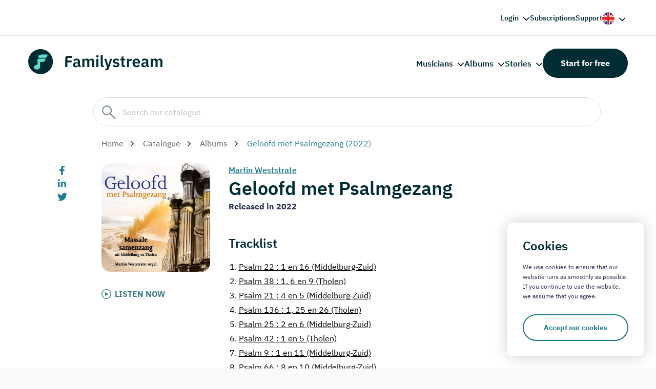

--- FILE ---
content_type: text/html; charset=UTF-8
request_url: https://www.familystream.com/en/album/geloofd-met-psalmgezang-martin-weststrate
body_size: 9249
content:
<!DOCTYPE html>
<html lang="en">
	<head>
				<meta charset="UTF-8">
		<meta http-equiv="X-UA-Compatible" content="IE=edge">
		<meta name="viewport" content="width=device-width, initial-scale=1.0">
		<title>Geloofd met Psalmgezang on Familystream</title>
		<link rel="apple-touch-icon" sizes="180x180" href="/assets/img/favicon/apple-touch-icon.png">
		<link rel="icon" type="image/png" sizes="32x32" href="/assets/img/favicon/favicon-32x32.png">
		<link rel="icon" type="image/png" sizes="16x16" href="/assets/img/favicon/favicon-16x16.png">
		<link rel="manifest" href="/assets/img/favicon/site.webmanifest">
		<link rel="mask-icon" href="/assets/img/favicon/safari-pinned-tab.svg" color="#242f51">
		<link rel="shortcut icon" href="/assets/img/favicon/favicon.ico">
		<meta name="msapplication-config" content="/assets/img/favicon/browserconfig.xml">
		<meta name="msapplication-TileColor" content="#ffffff">
		<meta name="theme-color" content="#ffffff">
		<link rel="stylesheet" href="/assets/css/core.min.css?v=3">
		<!-- 
			<link rel="preconnect" href="https://fonts.googleapis.com"> 
    		<link rel="preconnect" href="https://fonts.gstatic.com" crossorigin>
    		<link href="https://fonts.googleapis.com/css2?family=IBM+Plex+Sans:wght@400;500;600;700&display=swap" rel="stylesheet"> 
		-->
		<script src="https://code.jquery.com/jquery-3.7.1.min.js" integrity="sha256-/JqT3SQfawRcv/BIHPThkBvs0OEvtFFmqPF/lYI/Cxo="crossorigin="anonymous"></script>

		<meta name='robots' content='max-image-preview:large' />
        <link rel="alternate" hreflang="nl" href="/album/geloofd-met-psalmgezang-martin-weststrate" />        <link rel="alternate" hreflang="en" href="/en/album/geloofd-met-psalmgezang-martin-weststrate" />        <link rel="alternate" hreflang="x-default" href="/album/geloofd-met-psalmgezang-martin-weststrate" />		<link rel="canonical" href="https://www.familystream.com/en/album/geloofd-met-psalmgezang-martin-weststrate" />

		<script type="application/ld+json">{"@context": "https://schema.org","@type": "MusicAlbum","name": "Geloofd met Psalmgezang","url": "https://www.familystream.com/en/album/geloofd-met-psalmgezang-martin-weststrate","image": "https://www.familystream.com/images/store/27b47869-632b-4ccf-93bd-077d76c7b20d-400.png","potentialAction": {"@type": "ListenAction","expectsAcceptanceOf": {"@type": "Offer","category": "free"},"target": {"@type": "EntryPoint","urlTemplate": "https://www.familystream.com/en/album/geloofd-met-psalmgezang-martin-weststrate","actionPlatform": [  "http://schema.org/DesktopWebPlatform",  "http://schema.org/MobileWebPlatform",  "http://schema.org/AndroidPlatform",  "http://schema.org/IOSPlatform",  "http://schema.org/WindowsPlatform"]}},"byArtist": {  "@type": "MusicGroup",  "name": "Martin Weststrate"},"numTracks": "11","track": [{"@type": "MusicRecording","name": "Psalm 22 : 1 en 16 (Middelburg-Zuid)"  },{"@type": "MusicRecording","name": "Psalm 38 : 1, 6 en 9 (Tholen)"  },{"@type": "MusicRecording","name": "Psalm 21 : 4 en 5 (Middelburg-Zuid)"  },{"@type": "MusicRecording","name": "Psalm 136 : 1, 25 en 26 (Tholen)"  },{"@type": "MusicRecording","name": "Psalm 25 : 2 en 6 (Middelburg-Zuid)"  },{"@type": "MusicRecording","name": "Psalm 42 : 1 en 5 (Tholen)"  },{"@type": "MusicRecording","name": "Psalm 9 : 1 en 11 (Middelburg-Zuid)"  },{"@type": "MusicRecording","name": "Psalm 66 : 8 en 10 (Middelburg-Zuid)"  },{"@type": "MusicRecording","name": "Psalm 65 : 1 en 6 (Tholen)"  },{"@type": "MusicRecording","name": "Psalm 133 : 1 en 3 (Middelburg-Zuid)"  },{"@type": "MusicRecording","name": "Psalm 35 : 1 en 13 (Tholen)"  }]  }  </script>

		
		<meta name="description" content="Listen to Geloofd met Psalmgezang on Familystream">


		<!-- Global site tag (gtag.js) - Google Analytics -->
			<script async src="https://www.googletagmanager.com/gtag/js?id=UA-48920939-1"></script>
			<script>
			window.dataLayer = window.dataLayer || [];
			function gtag(){dataLayer.push(arguments);}
			gtag('js', new Date());

			gtag('config', 'UA-48920939-1');
			</script>

			<!-- Google Tag Manager -->
			<script>(function(w,d,s,l,i){w[l]=w[l]||[];w[l].push({'gtm.start':
			new Date().getTime(),event:'gtm.js'});var f=d.getElementsByTagName(s)[0],
			j=d.createElement(s),dl=l!='dataLayer'?'&l='+l:'';j.async=true;j.src=
			'https://www.googletagmanager.com/gtm.js?id='+i+dl;f.parentNode.insertBefore(j,f);
			})(window,document,'script','dataLayer','GTM-PRRFSWV');</script>
		<!-- End Google Tag Manager -->
	</head>
	<body class="is-menu-closed catalog-spacing">

		<!-- Google Tag Manager (noscript) -->
		<noscript><iframe src="https://www.googletagmanager.com/ns.html?id=GTM-PRRFSWV"
		height="0" width="0" style="display:none;visibility:hidden"></iframe></noscript>
		<!-- End Google Tag Manager (noscript) -->
		<!-- Facebook Pixel Code -->
		<script>
		!function(f,b,e,v,n,t,s)
		{if(f.fbq)return;n=f.fbq=function(){n.callMethod?
		n.callMethod.apply(n,arguments):n.queue.push(arguments)};
		if(!f._fbq)f._fbq=n;n.push=n;n.loaded=!0;n.version='2.0';
		n.queue=[];t=b.createElement(e);t.async=!0;
		t.src=v;s=b.getElementsByTagName(e)[0];
		s.parentNode.insertBefore(t,s)}(window, document,'script',
		'https://connect.facebook.net/en_US/fbevents.js');
		fbq('init', '687336945359934');
		fbq('track', 'PageView');
		fbq('track', 'Lead');
		</script>
		<noscript><img height="1" width="1" style="display:none"
		src="https://www.facebook.com/tr?id=687336945359934&ev=PageView&noscript=1"
		/></noscript>
		<!-- End Facebook Pixel Code -->

		<div class="outer-wrapper">
			<div class="inner-wrapper img-right">

				
				<header class="header header--dark top-right-header">
				<div class="container">
						<div class="header__wrapper">
							<nav class="header__nav">
								<ul class="menu">
									<li class="menu-item menu-item-has-children">
										<a href="https://web.familystream.com" onClick="return false;" rel="nofollow">Login</a>
										<ul class="sub-menu">
											<li><a href="https://web.familystream.com/account" rel="nofollow">My account</a></li>
											<li><a href="https://web.familystream.com?a=website_login_btn" rel="nofollow">Webplayer</a></li>
										</ul>
									</li>
									<li class="menu-item"><a href="https://www.familystream.com/en/subscriptions">Subscriptions</a></li>
									<li class="menu-item"><a href="https://support.familystream.com/hc/nl">Support</a></li>
																			<li class="menu-item menu-item-has-children menu-item-lang">
											<a href="#">
												<img class="lang__preview" src="/assets/img/flag-en.svg" width="24" height="24">
											</a>
											<ul class="sub-menu right">
												<li><a href="/en/album/geloofd-met-psalmgezang-martin-weststrate"><img src="/assets/img/flag-en.svg" width="14" height="14"><span>English</span></a></li>
												<li><a href="/album/geloofd-met-psalmgezang-martin-weststrate"><img src="/assets/img/flag-nl.svg" width="14" height="14"><span>Nederlands</span></a></li>
											</ul>
										</li>
																	</ul>
							</nav>
						</div>
					</div>
				</header>
				<header class="header header--dark">
					<div class="container">
						<div class="header__wrapper">
							<a class="logo" href="/en">
								<img class="logo__image" src="/assets/img/logo-dark.svg" alt="Familystream">
							</a>
							<a class="nav-toggle is-hoverable">
								<span class="hamb"><span class="ham"></span></span>
							</a>
							<nav class="header__nav">

								<ul class="menu">
									<li class="menu-item menu-item-has-children">
										<a href="/en/catalog/musicians" onClick="return false;">Musicians</a>
										<ul class="sub-menu">
											<li><a href="https://www.familystream.com/en/musician/martin-mans"><span class='search-icn artist'><img src="https://web.familystream.com/images/image.php?artist=12be9586a91d1aeacf250db7efa17b3f&s=28"></span>Martin Mans</a></li><li><a href="https://www.familystream.com/en/musician/peter-wildeman"><span class='search-icn artist'><img src="https://web.familystream.com/images/image.php?artist=67e2742a0feca489c867d33865f47928&s=28"></span>Peter Wildeman</a></li><li><a href="https://www.familystream.com/en/musician/joost-van-belzen"><span class='search-icn artist'><img src="https://web.familystream.com/images/image.php?artist=e94d3c57c0e4af87f5d37125fc264edd&s=28"></span>Joost van Belzen</a></li><li><a href="https://www.familystream.com/en/musician/pieter-heykoop"><span class='search-icn artist'><img src="https://web.familystream.com/images/image.php?artist=03fbb97aceb78e3fa780778390ef2452&s=28"></span>Pieter Heykoop</a></li><li><a href="https://www.familystream.com/en/musician/jan-mulder"><span class='search-icn artist'><img src="https://web.familystream.com/images/image.php?artist=037e27d67ae2b5628e166e2f95f835ed&s=28"></span>Jan Mulder</a></li><li><a href="https://www.familystream.com/en/musician/piet-prins"><span class='search-icn artist'><img src="https://web.familystream.com/images/image.php?artist=3942064b92c5d4fb3bf71e8c6b1dbd63&s=28"></span>Piet Prins</a></li><li><a href="https://www.familystream.com/en/musician/harm-hoeve"><span class='search-icn artist'><img src="https://web.familystream.com/images/image.php?artist=a1b77ccaccdcff8e9b58a7c89722a0c8&s=28"></span>Harm Hoeve</a></li><li><a href="https://www.familystream.com/en/musician/andre-nieuwkoop"><span class='search-icn artist'><img src="https://web.familystream.com/images/image.php?artist=f03df143644efeadc02a533f72f403c3&s=28"></span>André Nieuwkoop</a></li><li><a href="https://www.familystream.com/en/musician/christelijk-koor-jigdaljahu"><span class='search-icn artist'><img src="https://web.familystream.com/images/image.php?artist=76c9772bf3b8412a4c62513339d30779&s=28"></span>Christelijk Koor Jigdaljahu</a></li><li><a href="https://www.familystream.com/en/musician/tenira-sturm"><span class='search-icn artist'><img src="https://web.familystream.com/images/image.php?artist=886749f1ba729f63532713d7817d4372&s=28"></span>Tenira Sturm</a></li>											<li class='show_all'><a href="/en/catalog/musicians">Browse all musicians</a></li>
										</ul>
									</li>
									<li class="menu-item menu-item-has-children">
										<a href="/en/catalog/albums" onClick="return false;">Albums</a>
										<ul class="sub-menu">
											<li><a href="https://www.familystream.com/en/album/psalmen-met-bovenstem-chr-genemuider-mannenkoor-stereo"><span class='search-icn album'><img src="https://www.familystream.com/images/store/879e685c-4ac5-4e3f-ab5d-4bb82837de85-48.png"></span>Psalmen met bovenstem</a></li><li><a href="https://www.familystream.com/en/album/mannenzangavond-ouderkerk-deel-4-lennert-knops"><span class='search-icn album'><img src="https://www.familystream.com/images/store/9bf4f3a0-453f-4fce-883d-e4cdd3aea7e3-48.png"></span>Mannenzangavond Ouderkerk - deel 4</a></li><li><a href="https://www.familystream.com/en/album/witter-dan-sneeuw-john-hoekman"><span class='search-icn album'><img src="https://www.familystream.com/images/store/34f71bf3-0264-4d83-848a-b9db5e503ff5-48.png"></span>Witter dan sneeuw</a></li><li><a href="https://www.familystream.com/en/album/lees-je-bijbel-bid-elke-dag-jolanda-van-de-wege"><span class='search-icn album'><img src="https://www.familystream.com/images/store/682efb00-f835-48cf-96be-785433b6a40a-48.png"></span>Lees je Bijbel, bid elke dag!</a></li><li><a href="https://www.familystream.com/en/album/kom-tot-de-vader-harry-hamer"><span class='search-icn album'><img src="https://www.familystream.com/images/store/0b4b7fd5-3191-469b-8868-69c80f918b3c-48.png"></span>Kom tot de Vader</a></li><li><a href="https://www.familystream.com/en/album/heer-wees-mijn-gids-andre-nieuwkoop"><span class='search-icn album'><img src="https://www.familystream.com/images/store/301cb106-7c9c-4c9d-8e92-f1c541218cc8-48.png"></span>Heer', wees mijn Gids</a></li><li><a href="https://www.familystream.com/en/album/als-alles-duister-is-huig-van-der-knijff"><span class='search-icn album'><img src="https://www.familystream.com/images/store/5e2cb4c2-1544-4a64-80b3-8035015aeb3e-48.png"></span>Als alles duister is</a></li><li><a href="https://www.familystream.com/en/album/heer-ik-hoor-van-rijke-zegen-hugo-van-der-meij"><span class='search-icn album'><img src="https://www.familystream.com/images/store/b8d62723-12d2-4c97-921d-772f1f5e679f-48.png"></span>Heer' ik hoor van rijke zegen</a></li><li><a href="https://www.familystream.com/en/album/hoger-dan-de-blauwe-luchten-willemijn-middelkoop-de-munnik"><span class='search-icn album'><img src="https://www.familystream.com/images/store/e6fd9f24-aad9-45d4-bd39-d7610cda34c3-48.png"></span>Hoger dan de blauwe luchten</a></li><li><a href="https://www.familystream.com/en/album/hier-in-uw-heiligdom-joost-van-belzen"><span class='search-icn album'><img src="https://www.familystream.com/images/store/fc68cf11-1da3-4853-a198-2a0e77a0d846-48.png"></span>Hier in Uw heiligdom</a></li>											<li class='show_all'><a href="/en/catalog/albums">Browse all albums</a></li>
										</ul>
									</li>
									<li class="menu-item menu-item-has-children">
										<a href="/en/catalog/stories" onClick="return false;">Stories</a>
										<ul class="sub-menu">
											<li><a href="https://www.familystream.com/en/story/de-avonturen-van-pietje-bell-chris-van-abkoude"><span class='search-icn album'><img src="https://www.familystream.com/images/store/62d93b67-0020-4dc2-be38-af7903aef684-48.png"></span>De avonturen van Pietje Bell</a></li><li><a href="https://www.familystream.com/en/story/de-avonturen-van-plonsje-nutricia"><span class='search-icn album'><img src="https://www.familystream.com/images/store/eb3ed103-20fd-4f61-ba60-56046b3133e4-48.png"></span>De avonturen van Plonsje</a></li><li><a href="https://www.familystream.com/en/story/dolfi-wolfi-en-de-schat-in-de-zee-various-artists"><span class='search-icn album'><img src="https://www.familystream.com/images/store/b7a8c88a-9b6f-4c8e-9c51-92a469a7e333-48.png"></span>Dolfi, Wolfi en de schat in de zee - deel 7</a></li><li><a href="https://www.familystream.com/en/story/kijk-en-luister-het-oude-testament-gera-van-heezik-douw"><span class='search-icn album'><img src="https://www.familystream.com/images/store/229b83db-bdf8-4383-86bf-e07bbf41a04a-48.png"></span>Kijk en Luister: Het Oude Testament</a></li><li><a href="https://www.familystream.com/en/story/kleuterbijbel-evert-kuijt-deel-1-hoe-god-alles-maakte-marita-dekker"><span class='search-icn album'><img src="https://www.familystream.com/images/store/b32e77f6-8a5d-4254-8a45-f6b00e85143f-48.png"></span>Kleuterbijbel Evert Kuijt - deel 1 I 'Hoe God alles maakte'</a></li><li><a href="https://www.familystream.com/en/story/strootjesbruid-de-archer-brothers-1-alberta-paardenkooper"><span class='search-icn album'><img src="https://www.familystream.com/images/store/872d0601-3802-46b9-ac2a-3cd1ad520a0d-48.png"></span>Strootjesbruid | De Archer Brothers - deel 1</a></li><li><a href="https://www.familystream.com/en/story/de-duiventil-tessa-kleer-den-ouden"><span class='search-icn album'><img src="https://www.familystream.com/images/store/735783b5-0c74-4a61-b832-eb4b74aeb709-48.png"></span>De Duiventil - deel 1</a></li><li><a href="https://www.familystream.com/en/story/nieuwe-verhalen-van-meester-visser-deel-1-wim-visser"><span class='search-icn album'><img src="https://www.familystream.com/images/store/d8a5483b-bff1-4dc8-8e28-de3bf3b8ee15-48.png"></span>Nieuwe verhalen van Meester Visser - deel 1</a></li><li><a href="https://www.familystream.com/en/story/de-schippers-van-de-kameleon-jozalien-bogert"><span class='search-icn album'><img src="https://www.familystream.com/images/store/dd0e145a-fd33-4cee-99a4-20c34e7f8ded-48.png"></span>De schippers van de Kameleon - deel 1</a></li><li><a href="https://www.familystream.com/en/story/blub-blub-liedjes-en-verhaaltjes-lydia-maas"><span class='search-icn album'><img src="https://www.familystream.com/images/store/795b1018-19fd-42b3-9dba-487596f0c07a-48.png"></span>Blub-blub liedjes en verhaaltjes</a></li>											<li class='show_all'><a href="/en/catalog/stories">Browse all stories</a></li>
										</ul>
									</li>
								</ul>
								<a class="btn btn-popup btn--secondary" href="https://www.familystream.com/sign-up">Start for free</a>
							</nav>
						</div>
					</div>
				</header>
				<div class="mobile mobile-menu">
					<div class="mobile__wrapper">
						<nav class="mobile__nav" role="navigation">
							<ul class="menu">
								<li class="menu-item menu-item-has-children">
									<a href="https://web.familystream.com">Login</a>
									<ul class="sub-menu">
										<li class="sub-menu-title">Back</li>
										<li><a href="https://web.familystream.com/account" rel="nofollow">My account</a></li>
										<li><a href="https://web.familystream.com" rel="nofollow">Webplayer</a></li>
									</ul>
								</li>
								<li class="menu-item menu-item-has-children">
									<a href="#">Musicians</a>
									<ul class="sub-menu">
										<li class="sub-menu-title">Back</li>
										<li><a href="https://www.familystream.com/en/musician/martin-mans">Martin Mans</a></li><li><a href="https://www.familystream.com/en/musician/peter-wildeman">Peter Wildeman</a></li><li><a href="https://www.familystream.com/en/musician/joost-van-belzen">Joost van Belzen</a></li><li><a href="https://www.familystream.com/en/musician/pieter-heykoop">Pieter Heykoop</a></li><li><a href="https://www.familystream.com/en/musician/jan-mulder">Jan Mulder</a></li><li><a href="https://www.familystream.com/en/musician/piet-prins">Piet Prins</a></li><li><a href="https://www.familystream.com/en/musician/harm-hoeve">Harm Hoeve</a></li><li><a href="https://www.familystream.com/en/musician/andre-nieuwkoop">André Nieuwkoop</a></li><li><a href="https://www.familystream.com/en/musician/christelijk-koor-jigdaljahu">Christelijk Koor Jigdaljahu</a></li><li><a href="https://www.familystream.com/en/musician/tenira-sturm">Tenira Sturm</a></li>										<li><a href="/en/catalog/musicians">Browse all musicians</a></li>
									</ul>
								</li>
								<li class="menu-item menu-item-has-children">
									<a href="#">Albums</a>
									<ul class="sub-menu">
										<li class="sub-menu-title">Back</li>
										<li><a href="https://www.familystream.com/en/album/psalmen-met-bovenstem-chr-genemuider-mannenkoor-stereo">Psalmen met bovenstem</a></li><li><a href="https://www.familystream.com/en/album/mannenzangavond-ouderkerk-deel-4-lennert-knops">Mannenzangavond Ouderkerk - deel 4</a></li><li><a href="https://www.familystream.com/en/album/witter-dan-sneeuw-john-hoekman">Witter dan sneeuw</a></li><li><a href="https://www.familystream.com/en/album/lees-je-bijbel-bid-elke-dag-jolanda-van-de-wege">Lees je Bijbel, bid elke dag!</a></li><li><a href="https://www.familystream.com/en/album/kom-tot-de-vader-harry-hamer">Kom tot de Vader</a></li><li><a href="https://www.familystream.com/en/album/heer-wees-mijn-gids-andre-nieuwkoop">Heer', wees mijn Gids</a></li><li><a href="https://www.familystream.com/en/album/als-alles-duister-is-huig-van-der-knijff">Als alles duister is</a></li><li><a href="https://www.familystream.com/en/album/heer-ik-hoor-van-rijke-zegen-hugo-van-der-meij">Heer' ik hoor van rijke zegen</a></li><li><a href="https://www.familystream.com/en/album/hoger-dan-de-blauwe-luchten-willemijn-middelkoop-de-munnik">Hoger dan de blauwe luchten</a></li><li><a href="https://www.familystream.com/en/album/hier-in-uw-heiligdom-joost-van-belzen">Hier in Uw heiligdom</a></li>										<li><a href="/en/catalog/albums">Browse all albums</a></li>
									</ul>
								</li>
								<li class="menu-item menu-item-has-children">
									<a href="#">Stories</a>
									<ul class="sub-menu">
										<li class="sub-menu-title">Back</li>
										<li><a href="https://www.familystream.com/en/story/de-avonturen-van-pietje-bell-chris-van-abkoude">De avonturen van Pietje Bell</a></li><li><a href="https://www.familystream.com/en/story/de-avonturen-van-plonsje-nutricia">De avonturen van Plonsje</a></li><li><a href="https://www.familystream.com/en/story/dolfi-wolfi-en-de-schat-in-de-zee-various-artists">Dolfi, Wolfi en de schat in de zee - deel 7</a></li><li><a href="https://www.familystream.com/en/story/kijk-en-luister-het-oude-testament-gera-van-heezik-douw">Kijk en Luister: Het Oude Testament</a></li><li><a href="https://www.familystream.com/en/story/kleuterbijbel-evert-kuijt-deel-1-hoe-god-alles-maakte-marita-dekker">Kleuterbijbel Evert Kuijt - deel 1 I 'Hoe God alles maakte'</a></li><li><a href="https://www.familystream.com/en/story/strootjesbruid-de-archer-brothers-1-alberta-paardenkooper">Strootjesbruid | De Archer Brothers - deel 1</a></li><li><a href="https://www.familystream.com/en/story/de-duiventil-tessa-kleer-den-ouden">De Duiventil - deel 1</a></li><li><a href="https://www.familystream.com/en/story/nieuwe-verhalen-van-meester-visser-deel-1-wim-visser">Nieuwe verhalen van Meester Visser - deel 1</a></li><li><a href="https://www.familystream.com/en/story/de-schippers-van-de-kameleon-jozalien-bogert">De schippers van de Kameleon - deel 1</a></li><li><a href="https://www.familystream.com/en/story/blub-blub-liedjes-en-verhaaltjes-lydia-maas">Blub-blub liedjes en verhaaltjes</a></li>										<li><a href="/en/catalog/stories">Browse all Stories</a></li>
									</ul>
								</li>
								<li class="menu-item"><a href="https://www.familystream.com/subscriptions">Subscriptions</a></li>
								<li class="menu-item"><a href="https://support.familystream.com/hc/nl">Support</a></li>
							</ul>
					   	</nav>
					</div>
				</div>
				<main class="main no-header">

					<section class="single single-blog">
						<div class='catalog-header-wrapper'>
							<div class='container catalog-header'>
								<div class='row'>
									<div class='col col--md-11 col--md-offset-1 search-wrapper'>
										<div class='search-box'>
											<input type='text' id='catalog-search-input' placeholder='Search our catalogue'>
										</div>
										<div class='search-results-wrapper'>
											<div class='col col--md-12 search-results' id='search-results'></div>
										</div>
									</div>
								</div>
							</div>
						</div>

						<div class="container search-header-spacing">

							<div class="row">
								<div class="col col--md-10 col--md-offset-1">
									<div class="breadcrumb mt-0 mb-0">
										<p class="breadcrumb__text">
											<a href="https://www.familystream.com">Home</a>
											<a href="/en/catalog">Catalogue</a>
											<a href="/en/catalog/albums">Albums</a>											
											<span>Geloofd met Psalmgezang (2022)</span>
										</p>
									</div>
								</div>
							</div>

							<div class="row row--equal-columns">
								<div class="col col--first col--md-1">
																		<div class="share">
										<ul class="share__list"> 
											<li class="share__item">
												<a class="share__link" href="https://www.facebook.com/sharer.php?u=%2Falbum%2Fgeloofd-met-psalmgezang-martin-weststrate" target="_blank">
													<img src="/assets/img/icons/facebook-f.svg" alt="Facebook" width="10" height="19">
												</a>
											</li>
											<li class="share__item">
												<a class="share__link" href="https://www.linkedin.com/shareArticle?url=%2Falbum%2Fgeloofd-met-psalmgezang-martin-weststrate" target="_blank">
													<img src="/assets/img/icons/linkedin-in.svg" alt="LinkedIn" width="16" height="16">
												</a>
											</li>
											<li class="share__item">
												<a class="share__link" href="https://twitter.com/share?url=%2Falbum%2Fgeloofd-met-psalmgezang-martin-weststrate" target="_blank">
													<img src="/assets/img/icons/twitter.svg" alt="Twitter" width="19" height="15">
												</a>
											</li>
										</ul>
									</div>								</div>
								<div class="col col--md-11"> 
									<div class="content">

										<div class='row row--equal-columns'>
											
											<div class='col col--md-3'>

												<div class='album_musici_art_wrapper'><div class='album_art' style="background-image: url('https://www.familystream.com/images/store/27b47869-632b-4ccf-93bd-077d76c7b20d-400.png')"></div></div><a href='https://web.familystream.com/en/album/geloofd-met-psalmgezang' target="_blank" class='listen_now_link' rel='nofollow'>LISTEN NOW</a>												
												
											</div>

											<div class='col col--md-9'>

												<div class='artist_header_wrapper'><a href='/en/musician/martin-weststrate'>Martin Weststrate</a></div>
												<h3 class='mt-0 mb-0'>Geloofd met Psalmgezang</h3>

												<p style='font-weight: bold'>Released in 2022</p>
																								

												<h4 class='layout__title'>Tracklist</h4><div class='track_list_wrapper'><a href='https://web.familystream.com/en/album/geloofd-met-psalmgezang' class='track' target='_blank' rel='nofollow'><span>1.</span>Psalm 22 : 1 en 16 (Middelburg-Zuid)</a><a href='https://web.familystream.com/en/album/geloofd-met-psalmgezang' class='track' target='_blank' rel='nofollow'><span>2.</span>Psalm 38 : 1, 6 en 9 (Tholen)</a><a href='https://web.familystream.com/en/album/geloofd-met-psalmgezang' class='track' target='_blank' rel='nofollow'><span>3.</span>Psalm 21 : 4 en 5 (Middelburg-Zuid)</a><a href='https://web.familystream.com/en/album/geloofd-met-psalmgezang' class='track' target='_blank' rel='nofollow'><span>4.</span>Psalm 136 : 1, 25 en 26 (Tholen)</a><a href='https://web.familystream.com/en/album/geloofd-met-psalmgezang' class='track' target='_blank' rel='nofollow'><span>5.</span>Psalm 25 : 2 en 6 (Middelburg-Zuid)</a><a href='https://web.familystream.com/en/album/geloofd-met-psalmgezang' class='track' target='_blank' rel='nofollow'><span>6.</span>Psalm 42 : 1 en 5 (Tholen)</a><a href='https://web.familystream.com/en/album/geloofd-met-psalmgezang' class='track' target='_blank' rel='nofollow'><span>7.</span>Psalm 9 : 1 en 11 (Middelburg-Zuid)</a><a href='https://web.familystream.com/en/album/geloofd-met-psalmgezang' class='track' target='_blank' rel='nofollow'><span>8.</span>Psalm 66 : 8 en 10 (Middelburg-Zuid)</a><a href='https://web.familystream.com/en/album/geloofd-met-psalmgezang' class='track' target='_blank' rel='nofollow'><span>9.</span>Psalm 65 : 1 en 6 (Tholen)</a><a href='https://web.familystream.com/en/album/geloofd-met-psalmgezang' class='track' target='_blank' rel='nofollow'><span>10.</span>Psalm 133 : 1 en 3 (Middelburg-Zuid)</a><a href='https://web.familystream.com/en/album/geloofd-met-psalmgezang' class='track' target='_blank' rel='nofollow'><span>11.</span>Psalm 35 : 1 en 13 (Tholen)</a></div>
												
												<section class="layout layout-musicians">
													<div class="container">
														<div class="row">
															<div class="col  col--md-12 pl-0">
																<h4 class="layout__title">Musicians</h4>
															</div>
														</div>
														<div class="layout__wrapper">
															<div class="row">
																<div class="col col--md-11 pl-0">
																	<swiper-container init="false" data-slider-musicians>

																		<swiper-slide><div class="block"><a style="display: block; text-align: center" href='/en/musician/martin-weststrate'><img class="block__image" loading="lazy" src='https://web.familystream.com/images/image.php?artist=49c5ded7c65339012db3db238a2569bb&s=240' width="131" height="131"></a><p class="block__title"><a href='/en/musician/martin-weststrate'>Martin Weststrate</a></p></div></swiper-slide>
																	</swiper-container>
																</div>
															</div>
														</div>
													</div>
												</section>

												
												

												
											</div>



										</div>

										


									</div>
								</div>
							</div>
						</div>
					</section>
					<div class="layouts" style="padding-top: 30px">
						<div class="layouts__container">

							                            <section class="layout layout-banner">
								<div class="container">
									<div class="banner">
										<img class="banner__image lazy" data-src="/assets/img/content/image_34.webp">
										<div class="banner__wrapper">
											<div class="banner__tabs">
												<div class="banner__tab banner__tab--primary" data-banner-tab="1">
													<h2 class="banner__title">Try Familystream 30 days for free</h2>
													<ul class="usp"> 
														<li class="usp__item">5.000 music albums</li>
														<li class="usp__item">500 stories for children</li>
														<li class="usp__item">Create your own playlists</li>
													</ul>
													<a class="btn" href="#">Try now</a>
												</div>
												<div class="banner__tab banner__tab--gray banner__tab--hidden" data-banner-tab="2">
													<h2 class="banner__title" id='ResultHeader'>30-day free trial of Familystream!</h2>
													<p class="banner__text" id='ResultText'>Enter your details below to register for 30 days free trail of Familystream!</p>
													<form class="banner__form" method="POST" id='SubscribeForm'>
														<input type="text" name="name" placeholder="Name" id='subscriber_name'>
														<input type="email" name="email" placeholder="E-mail" id='subscriber_email_addr'>
														<button type="submit" id='signup' class="btn btn--primary">Sent</button>
													</form>
                                                    <a href='https://web.familystream.com' class="btn btn--primary" id='webapp_btn' style='display: none'>Go to the webapp</a>
												</div>
											</div>
										</div>
									</div>
								</div>
							</section>

<script type="text/javascript">

function isEmail(email) {
    var regex = /^([a-zA-Z0-9_.+-])+\@(([a-zA-Z0-9-])+\.)+([a-zA-Z0-9]{2,4})+$/;
    return regex.test(email);
}


function SubmitSignup(){
    event.preventDefault();

    if($('#signup').hasClass('loading')){
        return;
    }

    $('#signup').addClass('loading');

    subscriber_name = $('#subscriber_name').val();
    subscriber_email_addr = $('#subscriber_email_addr').val().trim().toLowerCase();

    email_invalid = false;
    name_invalid = false;


    if(isEmail(subscriber_email_addr)){

        email_invalid = false;
        if(subscriber_name.length > 1){

        

            data = {name:subscriber_name, email_addr: subscriber_email_addr, language: 'en', utm_source: '', utm_medium: '', utm_campaign: '', ev: ''};
            $.ajax({
                url: "https://"+window.location.hostname+"/scripts/subscribe.php",
                type: "POST",
                dataType: "json",
                data: data,
                success: function(OutputArray){
                

                    if(OutputArray.err == 'email_invalid'){
                        $('#ResultHeader').html("E-mail address is not valid");
                        $('#ResultText').html("Subscribing did not succeed, please try again.");
                        $('#signup').removeClass('loading');
                    }else if(OutputArray.err == '0x403'){
                        $('#ResultHeader').html("E-mail address is already in use");
                        $('#ResultText').html("Your e-mail address is already in use. Please go to the webplayer and login");
                        $('#signup').hide();
                        $('#subscriber_name').hide();
                        $('#subscriber_email_addr').hide();
                        $('#webapp_btn').show();
                    }else if(OutputArray.err == 'retry'){
                        $('#ResultHeader').html("Something went wrong");
                        $('#ResultText').html("Subscribing did not succeed, please try again.");
                        $('#signup').removeClass('loading');
                    }else if(OutputArray.err == 'unknown'){
                        $('#ResultHeader').html("Something went wrong");
                        $('#ResultText').html("Subscribing did not succeed, please try again.");
                        $('#signup').removeClass('loading');
                    }else if(OutputArray.success){
                        $('#ResultHeader').html("Thanks for subscribing");
                        $('#ResultText').html("We've sent you an e-mail with your username and password.");
                        $('#subscriber_name').hide();
                        $('#subscriber_email_addr').hide();
                        $('#signup').hide();
                        gtag('event', 'signup', { 'event_category': 'subscribe', 'event_label': 'User succesfull subscribe' });
                    }



                },
                error: function(OutputArray){
                    $('#ResultHeader').html("Something went wrong");
                    $('#ResultText').html("Subscribing did not succeed, please try again.");
                }
            });

        }else{
            name_invalid = true;
        }

    }else{
        email_invalid = true;
    }


    if(email_invalid === true){
        $('#ResultHeader').html("E-mail address is not valid");
        $('#ResultText').html("Subscribing did not succeed, please try again");
        $('#signup').removeClass('loading');
    }else if(name_invalid === true){
        $('#ResultHeader').html("Name is not valid");
        $('#ResultText').html("Subscribing did not succeed, please try again");
        $('#signup').removeClass('loading');
    }


}

$(document).ready(function(){

    $('#SubscribeForm').submit(function(){

        SubmitSignup();

        return false;

    });

});

</script>
						</div>
					</div>
				</main>
								<footer class="footer">
					<div class="container">
						<div class="row row--gap row--equal-columns">
							<div class="col col--xl-4">
								<a class="logo" href="/">
									<img class="logo__image" src="/assets/img/logo-dark.svg" alt="Familystream">
								</a>
							</div>
							<div class="col col--md-4 col--xl-2">
								<p class="footer__title">Direct links</p>
								<ul class="footer__nav">
									<li><a href="https://web.familystream.com/">Login</a></li>
								</ul>
							</div>
							<div class="col col--md-4 col--xl-1 col--xl-offset-1">
								<p class="footer__title">Connect</p>
								<div class="socials">
									<ul class="socials__list"> 
										<li class="socials__item">
											<a class="socials__link" href="https://www.facebook.com/familystream/" target="_blank">
												<img src="/assets/img/icons/facebook-f.svg" alt="Facebook" width="11" height="20">
											</a>
										</li>
										<li class="socials__item">
											<a class="socials__link" href="https://www.instagram.com/familystream/" target="_blank">
												<img src="/assets/img/icons/instagram.svg" alt="Instagram" width="18" height="18">
											</a>
										</li>
									</ul>
								</div>
							</div>
							<div class="col col--md-4 col--xl-3 col--xl-offset-1">
								<p class="footer__title">Contact</p>
								<ul class="footer__links">
									<li>
										<a href="mailto:support@familystream.com">
											<img src="/assets/img/icons/envelope.svg">
											<span>support@familystream.com</span>
										</a>
									</li>
								</ul>
								<p class="footer__text">Rivium Boulevard 23 <br/> 2909 LK Capelle aan den IJssel <br/> The Netherlands<br/> <br/> Chambre of commerce: 60559853 <br/> VAT number: NL810333478B01 </p>
							</div>
						</div>
						<div class="row row--gap row--equal-columns copyrights">
							<div class="col">
								© 2016 - 2026 - Familystream bv - All rigts reserved - <a href='/algemene-voorwaarden' style='color: inherit'>Algemene voorwaarden</a>
							</div>
						</div>
					</div>
				</footer>

				<div class="cookie cookie-notice cookie-notice--hidden">
					<div class="cookie__wrapper">
						<h4 class="cookie__title">Cookies</h4>
						<p class="cookie__text">We use cookies to ensure that our website runs as smoothly as possible. If you continue to use the website, we assume that you agree.</p>
						<a class="btn btn--primary btn--inversed">Accept our cookies</a>
					</div>
				</div>			</div>
		</div>
		<script src="/assets/js/lib/swiper.min.js"></script>
		<script src="/assets/js/scripts.min.js?v=2"></script>
		<script src="/assets/js/catalog.min.js"></script>
	</body>
</html>